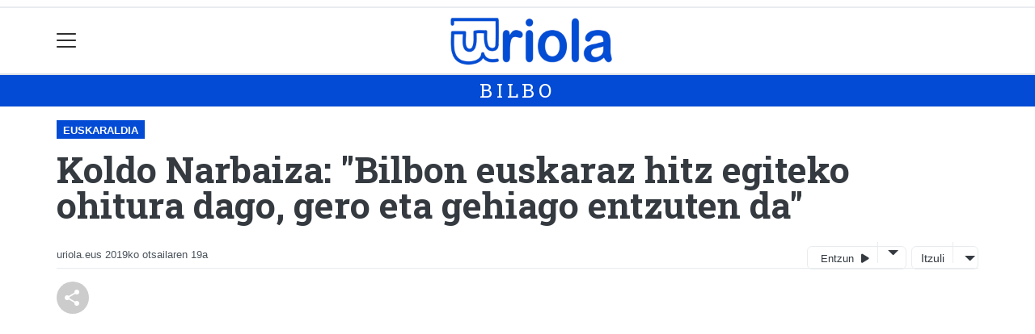

--- FILE ---
content_type: text/html; charset=utf-8
request_url: https://uriola.eus/bilbo/1550583118150-koldo-narbaiza-bilbon-euskaraz-hitz-egiteko-ohitura-dago-gero-eta-gehiago-entzuten-da
body_size: 14912
content:

<!DOCTYPE html>
<html lang="eu">
    <head>
        
        <!-- Google Tag Manager -->
        <script>
        window.dataLayer = window.dataLayer || [];

        dataLayer.push({
            'user_authenticated': 'False',
        });

        </script>
        <script>
  (function(i,s,o,g,r,a,m){i['GoogleAnalyticsObject']=r;i[r]=i[r]||function(){
  (i[r].q=i[r].q||[]).push(arguments)},i[r].l=1*new Date();a=s.createElement(o),
  m=s.getElementsByTagName(o)[0];a.async=1;a.src=g;m.parentNode.insertBefore(a,m)
  })(window,document,'script','//www.google-analytics.com/analytics.js','ga');
  ga('create', 'UA-47740719-1', 'uriola.eus');
  ga('send', 'pageview');

</script>

<!-- GA4 Google tag (gtag.js) Joxek sartua 2022/12/02-->
<script async src="https://www.googletagmanager.com/gtag/js?id=G-W9PS1K0W4Y"></script>
<script>
  window.dataLayer = window.dataLayer || [];
  function gtag(){dataLayer.push(arguments);}
  gtag('js', new Date());

  gtag('config', 'G-W9PS1K0W4Y');
</script>
        <meta charset="utf-8">
        <meta name="viewport"
              content="width=device-width, initial-scale=1, shrink-to-fit=no">
        
    

  <script type="application/ld+json">
{
  "@context": "https://schema.org",
  "@type": "VideoObject",
  "name": "Koldo Narbaiza: &quot;Bilbon euskaraz hitz egiteko ohitura dago, gero eta gehiago entzuten da&quot;",
  "description": "&lt;p&gt;Legegintzaldia laster bukatuko da eta Koldo Narbaiza zinegotziak lau urte hauetan gertatu denaren balantzea egin du. Izan ere, epe honetan hainbat gertakizun izan ditugu Bilbon. Euskararen egoera, Euskara Aholku Batzordea, Euskaraldia edota Arkaitz Zarragaren kasuari buruz hitz egin du Euskara eta Hezkuntza Saileko zinegotziak.&lt;/p&gt;",
  "thumbnailUrl": "https://uriola.tok-md.com/argazkiak/uHW/cache/Captura%2520de%2520pantalla%25202019-02-19%2520a%2520las%252014.19.16_tokikom_700x700.png",
  "uploadDate": "2019-02-19T13:45:31+01:00",
  "publisher": {
       "@type": "Organization",
       "name": "Uriola.eus",
       "logo": {
         "@type": "ImageObject",
         "url": "https://uriola.eus/static/img/logoa.png"
        }
  },
  "contentUrl": "https://youtu.be/P0eWxzO6h54",
  "embedUrl":  "https://youtu.be/P0eWxzO6h54"
}
  </script>



        
            


    
        <meta property="canonical" content="https://uriola.eus/bilbo/1550583118150-koldo-narbaiza-bilbon-euskaraz-hitz-egiteko-ohitura-dago-gero-eta-gehiago-entzuten-da" />
    

    
        <meta property="default:image" content="https://uriola.eus/static/img/logoa.png" />
    

    
        <meta name="description" content="&lt;p&gt;Legegintzaldia laster bukatuko da eta Koldo Narbaiza zinegotziak lau urte hauetan gertatu denaren balantzea egin du. Izan ere, epe honetan hainbat gertakizun izan ditugu Bilbon. Euskararen egoera, Euskara Aholku Batzordea, Euskaraldia edota Arkaitz Zarragaren kasuari buruz hitz egin du Euskara eta Hezkuntza Saileko zinegotziak.&lt;/p&gt;">
    

    
        <meta property="fb:app_id" content="380364922045287" />
    

    
        <meta property="image" content="https://uriola.tok-md.com/argazkiak/uHW/cache/Captura%2520de%2520pantalla%25202019-02-19%2520a%2520las%252014.19.16_tokikom_700x700.png" />
    

    
        <meta property="keywords" content="edota, gertakizun, narbaiza:, eta, dago,, euskaraldia, arkaitz, zinegotziak., epe, denaren, &quot;bilbon, da, narbaiza, kasuari, du, urte, hainbat, zinegotziak, gertatu, egin, saileko, legegintzaldia, lau, balantzea, izan, aholku, ohitura, buruz, gero, laster, egiteko, da&quot;, bilbon., honetan, zarragaren, euskararen, egoera,, hezkuntza, ditugu, hauetan, bukatuko, batzordea,, uriola.eus, ere,, koldo, euskaraz, euskara, gehiago, hitz, bilbo, entzuten, du." />
    

    
        <link rel="me" href="https://tkm.eus/@bilbokouriola" />
    

    
        <link rel="me" href="https://matx.eus/@uriola" />
    

    
        <meta property="og:description" content="Legegintzaldia laster bukatuko da eta Koldo Narbaiza zinegotziak lau urte hauetan gertatu denaren balantzea egin du. Izan ere, epe honetan hainbat gertakizun izan ditugu Bilbon. Euskararen egoera, Euskara Aholku Batzordea, Euskaraldia edota Arkaitz Zarragaren kasuari buruz hitz egin du Euskara eta Hezkuntza Saileko zinegotziak." />
    

    
        <meta property="og:image" content="https://uriola.tok-md.com/argazkiak/uHW/cache/Captura%2520de%2520pantalla%25202019-02-19%2520a%2520las%252014.19.16_tokikom_700x700.png" />
    

    
        <meta property="og:site_name" content="Uriola.eus" />
    

    
        <meta property="og:title" content="Koldo Narbaiza: &quot;Bilbon euskaraz hitz egiteko ohitura dago, gero eta gehiago entzuten da&quot; - Bilbo  - Uriola.eus" />
    

    
        <meta property="og:url" content="https://uriola.eus/bilbo/1550583118150-koldo-narbaiza-bilbon-euskaraz-hitz-egiteko-ohitura-dago-gero-eta-gehiago-entzuten-da" />
    

    
        <meta property="robots" content="index, follow" />
    

    
        <title>Koldo Narbaiza: &quot;Bilbon euskaraz hitz egiteko ohitura dago, gero eta gehiago entzuten da&quot; - Bilbo  - Uriola.eus</title>
    

    
        <meta property="twitter:card" content="summary_large_image" />
    

    
        <meta property="twitter:creator" content="@tokikom" />
    

    
        <meta property="twitter:description" content="Legegintzaldia laster bukatuko da eta Koldo Narbaiza zinegotziak lau urte hauetan gertatu denaren balantzea egin du. Izan ere, epe honetan hainbat gertakizun izan ditugu Bilbon. Euskararen egoera, Euskara Aholku Batzordea, Euskaraldia edota Arkaitz Zarragaren kasuari buruz hitz egin du Euskara eta Hezkuntza Saileko zinegotziak." />
    

    
        <meta property="twitter:image" content="https://uriola.tok-md.com/argazkiak/uHW/cache/Captura%2520de%2520pantalla%25202019-02-19%2520a%2520las%252014.19.16_tokikom_700x700.png" />
    

    
        <meta property="twitter:site" content="@tokikom" />
    

    
        <meta property="twitter:title" content="Koldo Narbaiza: &quot;Bilbon euskaraz hitz egiteko ohitura dago, gero eta gehiago entzuten da&quot; - Bilbo  - Uriola.eus" />
    

    
        <meta property="twitter:url" content="https://uriola.eus/bilbo/1550583118150-koldo-narbaiza-bilbon-euskaraz-hitz-egiteko-ohitura-dago-gero-eta-gehiago-entzuten-da" />
    


        
        
        
        
            <link rel="apple-touch-icon"
                  href="/static/img/favicons/fav196.png?v=15.14.0"
                  type="image/png"
                  sizes="196x196" />
            <link rel="apple-touch-icon"
                  href="/static/img/favicons/fav180.png?v=15.14.0"
                  type="image/png"
                  sizes="180x180" />
            <link rel="apple-touch-icon"
                  href="/static/img/favicons/fav128.png?v=15.14.0"
                  type="image/png"
                  sizes="128x128" />
            <link rel="apple-touch-icon"
                  href="/static/img/favicons/fav64.png?v=15.14.0"
                  type="image/png"
                  sizes="64x64" />
            <link rel="apple-touch-icon"
                  href="/static/img/favicons/fav16.png?v=15.14.0"
                  type="image/png"
                  sizes="16x16" />
            <link rel="manifest"
                  href="/static/img/favicons/site.webmanifest?v=15.14.0">
            <link rel="mask-icon"
                  href="/static/img/favicons/safari-pinned-tab.svg?v=15.14.0"
                  color="#999999">
            <meta name="msapplication-TileColor" content="#999999">
            <meta name="theme-color" content="#ffffff">
            <meta name="google" content="notranslate" />
        
        <!-- Bootstrap CSS -->
        <link rel="stylesheet"
              href="/static/css/bootstrap/bootstrap.min.css">
        <link rel="stylesheet" href="/static/CACHE/css/output.93c32990d561.css" type="text/css"><link rel="stylesheet" href="/static/CACHE/css/output.dba319c68bce.css" type="text/css" media="screen"><link rel="stylesheet" href="/static/CACHE/css/output.7e871a4bb113.css" type="text/css"><link rel="stylesheet" href="/static/CACHE/css/output.c57649c9a91c.css" type="text/css" media="screen">
        
    <!-- Elhuyar TTS -->
    <link rel="stylesheet"
          type="text/css"
          media="all"
          href="/static/css/tts/tts.css">
    <link rel="stylesheet"
          type="text/css"
          media="all"
          href="/static/css/tts/tinybox.css">
    <link rel="stylesheet"
          href="https://cdnjs.cloudflare.com/ajax/libs/font-awesome/6.2.0/css/all.min.css"
          integrity="sha512-xh6O/CkQoPOWDdYTDqeRdPCVd1SpvCA9XXcUnZS2FmJNp1coAFzvtCN9BmamE+4aHK8yyUHUSCcJHgXloTyT2A=="
          crossorigin="anonymous"
          referrerpolicy="no-referrer" />
    <!-- *********** -->
    <link rel="stylesheet" href="/static/css/tts/custom_tts.css" />
    <link rel="stylesheet"
          href="https://unpkg.com/swiper/swiper-bundle.min.css">

        <!-- Bootstrap JS -->
        <script src="/static/CACHE/js/output.50f41c38a4b3.js"></script>
<script src="/static/CACHE/js/output.af88a8133b79.js" defer></script>
<script src="/static/CACHE/js/output.49e3be85124d.js"></script>
        <script src="/static/js/pagination.js"></script>
        <script src="/static/js/tempusdominus-bootstrap-4.min.js"></script>
        <link rel="stylesheet"
              type="text/css"
              href="/static/css/tempusdominus-bootstrap-4.min.css" />
        
    <link rel="stylesheet"
          href="https://cdn.jsdelivr.net/npm/lightgallery@1.6.10/dist/css/lightgallery.css" />
    <script src="/static/js/lightgallery.js"></script>
    <script src="https://cdn.jsdelivr.net/npm/lightgallery@1.6.10/modules/lg-thumbnail.js"></script>
    <script src="https://cdn.jsdelivr.net/npm/lightgallery@1.6.10/modules/lg-fullscreen.js"></script>
    <script src="https://cdn.jsdelivr.net/npm/lightgallery@1.6.10/modules/lg-zoom.js"></script>

        <script type="text/javascript">
        $(document).ready(function () {
            $("#useroptions").load('/erabiltzaileak/useroptions?url=' + location.href);
            $("#headerjs").load('/erabiltzaileak/headerjs');
        });
        </script>
        <!-- Google Tag Manager -->
        <script>
        (function (w, d, s, l, i) {
            w[l] = w[l] || []; w[l].push({
                'gtm.start':
                    new Date().getTime(), event: 'gtm.js'
            }); var f = d.getElementsByTagName(s)[0],
                j = d.createElement(s), dl = l != 'dataLayer' ? '&l=' + l : ''; j.async = true; j.src =
                    'https://www.googletagmanager.com/gtm.js?id=' + i + dl; f.parentNode.insertBefore(j, f);
        })(window, document, 'script', 'dataLayer', 'GTM-WB443R2');
        </script>
        <!-- End Google Tag Manager -->
        <script async='async' src='https://www.googletagservices.com/tag/js/gpt.js'></script>
<script>
  var googletag = googletag || {};
  googletag.cmd = googletag.cmd || [];
</script>
<script type='text/javascript'>
    googletag.cmd.push(function() {

        googletag.defineSlot('/6115446/URIOLA/btn1', [300, 75], 'div-gpt-ad-1457084813629-0').addService(googletag.pubads()).setTargeting('herriak', ['']).setTargeting('gaia', 'Euskara');
        googletag.defineSlot('/6115446/URIOLA/btn2', [300, 75], 'div-gpt-ad-1457084813629-1').addService(googletag.pubads()).setTargeting('herriak', ['']).setTargeting('gaia', 'Euskara');
        googletag.defineSlot('/6115446/URIOLA/btn3', [300, 75], 'div-gpt-ad-1457084813629-2').addService(googletag.pubads()).setTargeting('herriak', ['']).setTargeting('gaia', 'Euskara');
        googletag.defineSlot('/6115446/URIOLA/ldb1', [[728, 90], [980, 90]], 'div-gpt-ad-1457084813629-3').addService(googletag.pubads()).setTargeting('herriak', ['']).setTargeting('gaia', 'Euskara');
        googletag.defineSlot('/6115446/URIOLA/ldb2', [[728, 90], [980, 90]], 'div-gpt-ad-1457084813629-4').addService(googletag.pubads()).setTargeting('herriak', ['']).setTargeting('gaia', 'Euskara');
        googletag.defineSlot('/6115446/URIOLA/mpu1', [[300, 250]], 'div-gpt-ad-1457084813629-5').addService(googletag.pubads()).setTargeting('herriak', ['']).setTargeting('gaia', 'Euskara');
        googletag.defineSlot('/6115446/URIOLA/mpu2', [[300, 250]], 'div-gpt-ad-1457084813629-6').addService(googletag.pubads()).setTargeting('herriak', ['']).setTargeting('gaia', 'Euskara');
        googletag.defineSlot('/6115446/URIOLA/mpu3', [[300, 600], [300, 250]], 'div-gpt-ad-1457084813629-7').addService(googletag.pubads()).setTargeting('herriak', ['']).setTargeting('gaia', 'Euskara');
        googletag.defineSlot('/6115446/URIOLA/mpu4', [[300, 600], [300, 250]], 'div-gpt-ad-1457084813629-8').addService(googletag.pubads()).setTargeting('herriak', ['']).setTargeting('gaia', 'Euskara');
        googletag.defineSlot('/6115446/URIOLA/mpu5', [[300, 600], [300, 250]], 'div-gpt-ad-1457084813629-11').addService(googletag.pubads()).setTargeting('herriak', ['']).setTargeting('gaia', 'Euskara');
        googletag.defineSlot('/6115446/URIOLA/mpu6', [[300, 600], [300, 250]], 'div-gpt-ad-1457084813629-12').addService(googletag.pubads()).setTargeting('herriak', ['']).setTargeting('gaia', 'Euskara');
        googletag.defineSlot('/6115446/URIOLA/ldbm1', [320, 50], 'div-gpt-ad-1457084813629-9').addService(googletag.pubads()).setTargeting('herriak', ['']).setTargeting('gaia', 'Euskara');
        googletag.defineSlot('/6115446/URIOLA/ldbm2', [320, 50], 'div-gpt-ad-1457084813629-10').addService(googletag.pubads()).setTargeting('herriak', ['']).setTargeting('gaia', 'Euskara');
        
        googletag.pubads().enableSingleRequest();
        googletag.pubads().collapseEmptyDivs(true);
        googletag.enableServices();
    });
</script>

    </head>
    <body 
          
          
          >
        <div class="container publitop mb-2 text-center">
            
                <div id='div-gpt-ad-1457084813629-3'
     style='min-height:90px;'>
    <script type='text/javascript'>googletag.cmd.push(function() { googletag.display('div-gpt-ad-1457084813629-3'); });</script>
</div>

            
        </div>
        <script>
        $(document).ready(function () {
            $('#navbarSupportedContent').on('shown.bs.collapse', function (e) {
                // Action to execute once the collapsible area is expanded
                $('#sticky-header-wrapper').removeClass('sticky-top');
                window.scrollTo(0, 0);
            });
            $('#navbarSupportedContent').on('hidden.bs.collapse', function (e) {
                // Action to execute once the collapsible area is expanded
                $('#sticky-header-wrapper').addClass('sticky-top');
            })

        });

        </script>
        


        <div class="sticky-top bg-white tk-header" id="sticky-header-wrapper">
            <div class="container">
                <nav class="navbar navbar-light p-0 row">
                    <div class="col-md-auto col-2 text-left align-middle h-100 d-inline-block p-0">
                        <button class="navbar-toggler my-1 border-0"
                                type="button"
                                data-toggle="collapse"
                                data-target="#navbarSupportedContent"
                                aria-controls="navbarSupportedContent"
                                aria-expanded="false"
                                aria-label="Toggle navigation">
                            <span class="navbar-toggler-icon"></span>
                        </button>
                    </div>
                    <div id="logocontainer"
                         class="col text-center align-middle h-100 d-inline-block px-1">
                        <a class="navbar-brand default-logo my-1 mx-0" href="/">
                            
                            
                                <img src="/static/img/logoa.png?v=15.14.0"
                                     class="img-fluid"
                                     alt="https://uriola.eus logoa" />
                            
                        </a>
                    </div>
                    <div class="col-md-auto col-2 text-right align-middle h-100 d-inline-block p-0">
                        <form id="useroptions" class="navbar-right my-1">
                        </form>
                    </div>
                    <div class="collapse navbar-collapse" id="navbarSupportedContent">
<div class="row mb-3 pb-3 border-bottom">
    <div class="col-md-4 ">
        <form class="form-inline"
              method="GET"
              action="/bilaketa">
            <input class="form-control col-9 ml-3"
                   type="search"
                   placeholder="Bilatu..."
                   aria-label="Bilatu"
                   name="bilaketa" />
            <input type="hidden" name="webguneak" value="uriola" />
            <input type="hidden" name="ordena" value="berritasuna" />
            <span class="ml-2">
                <button type="submit" class="btn btn-light">
                    <i class="fa-solid fa-magnifying-glass" aria-hidden="true"></i>
                </button>
            </span>
        </form>
    </div>
</div>
<div class="row">

          <div class="col-md-4 menua01">
                <ul class="navbar-nav mr-auto">
                    <li class="nav-item">
                         <a class="nav-link irratia_zuzenean" href="#irratia-zuzenean">
                            <img class="img-fluid" src="/media/argazkiak/Gvu/bilbohiria-uriola-logoa.png" />
                         </a>
                    </li>
                    <li class="nav-item dropdown">
                            <a class="nav-link dropdown-toggle" href="#" id="navbarDropdown" role="button" data-toggle="dropdown" aria-haspopup="true" aria-expanded="false">
                              Auzoak
                            </a>
                            <div class="dropdown-menu" aria-labelledby="navbarDropdown">
                              <a class="dropdown-item" href="/abando-indautxu">Abando-Indautxu</a>
                              <a class="dropdown-item" href="/abusu">Abusu</a>
                              <a class="dropdown-item" href="/alde-zaharra">Alde zaharra</a>
                              <a class="dropdown-item" href="/basurtu">Basurtu</a>
                              <a class="dropdown-item" href="/begonaldea">Begoñaldea</a>
                              <a class="dropdown-item" href="/bilbo">Bilbo</a>
                              <a class="dropdown-item" href="/bilbo-zaharra">Bilbo zaharra</a>
                              <a class="dropdown-item" href="/deustualdea">Deustualdea</a>
                              <a class="dropdown-item" href="/errekalde">Errekalde</a>
                              <a class="dropdown-item" href="/otxarkoaga-txurdinaga">Otxarkoaga - Txurdinaga</a>
                              <a class="dropdown-item" href="/san-adrian">San Adrian</a>
                              <a class="dropdown-item" href="/santxutxu">Santutxu</a>
                              <a class="dropdown-item" href="/uribarri">Uribarri</a>
                              <a class="dropdown-item" href="/zorrotza">Zorrotza</a>
                            </div>
                    </li>
                    <div class="dropdown-divider"></div>



                    <li class="nav-item dropdown">
                            <a class="nav-link dropdown-toggle" href="#" id="navbarDropdown" role="button" data-toggle="dropdown" aria-haspopup="true" aria-expanded="false">
                              Gaiak
                            </a>
                            <div class="dropdown-menu" aria-labelledby="navbarDropdown">
                              <a class="dropdown-item" href="/kultura">Kultura</a>
                              <a class="dropdown-item" href="/kirola">Kirola</a>
                              <a class="dropdown-item" href="/politika">Politika</a>
                              <a class="dropdown-item" href="/gizartea">Gizartea</a>
                              <a class="dropdown-item" href="/euskara">Euskara</a>
                              <a class="dropdown-item" href="/hezkuntza">Hezkuntza</a>
                              <a class="dropdown-item" href="/ekonomia">Ekonomia</a>
                            </div>

                    </li>
                    <div class="dropdown-divider"></div>


                    <li class="nav-item dropdown">
                            <a class="nav-link dropdown-toggle" href="#" id="navbarDropdown" role="button" data-toggle="dropdown" aria-haspopup="true" aria-expanded="false">
                              Aldizkariak
                            </a>
                            <div class="dropdown-menu" aria-labelledby="navbarDropdown">
                              <a class="dropdown-item" href="/prentsa/prest">Prest!</a>
                              <a class="dropdown-item" href="/prentsa/berton">Berton</a>
                              <a class="dropdown-item" href="/prentsa/elgera">Elgera</a>
                              <a class="dropdown-item" href="/prentsa/zorrotz-morrotz">Zorrotz Morrotz</a>
                            </div>

                    </li>
                    <div class="dropdown-divider"></div>

                     <li class="nav-item">
                         <a class="nav-link" href="/komunitatea/">Komunitatetik</a>
                    </li>


                </ul>

          </div><!-- menua01 -->

          <div class="col-md-4 menua02">
              <div class="row">
                  <div class="col-6">
                      <ul class="navbar-nav mr-auto">
                          <li class="nav-item"><a class="nav-link" href="/agenda/"><i class="fas fa-calendar-alt"></i>Agenda</a></li>
                          <li class="nav-item"><a class="nav-link" href="/zorionagurrak/"><i class="fas fa-grin-hearts"></i>Zorion agurrak</a></li>
                          <li class="nav-item"><a class="nav-link" href="/zozketak/"><i class="fas fa-shopping-bag"></i></i>Zozketak</a></li>
                          <li class="nav-item"><a class="nav-link" href="/eguraldia"><i class="fas fa-sun"></i>Eguraldia</a></li>
                      </ul>
                  </div>

                  <div class="col-6">
                      <ul class="navbar-nav mr-auto">
                          <li class="nav-item"><a class="nav-link" href="/sailkatuak/"><i class="fas fa-clipboard"></i>Sailkatuak</a></li>
                          <li class="nav-item"><a class="nav-link" href="/galeriak/"><i class="fas fa-images"></i></i>Argazki galeriak</a></li>
                          <li class="nav-item"><a class="nav-link" href="/bideoak/"><i class="fas fa-video"></i>Bideoak</a></li>
                          <li class="nav-item"><a class="nav-link" href="/bereziak/"><i class="fas fa-align-justify"></i></i>Bereziak</a></li>
                      </ul>
                  </div>
              </div> <!-- row -->
              </div><!-- menua02 -->

          <div class="col-md-4 menua03">

              <ul class="navbar-nav mr-auto">
                  <li class="nav-item"><a class="nav-link" href="/honi-buruz/">Nor gara</a></li>
                  <li class="nav-item"><a class="nav-link" href="/harpidetza/">Harpidetzak</a></li>
                  <li class="nav-item"><a class="nav-link" href="/kontaktua/">Harremanetarako</a></li>
                  <li class="nav-item"><a class="nav-link" href="/publizitatea/">Publizitatea</a></li>
              </ul>
          </div><!-- menua 03 -->
      </div><!-- row -->
<div class="row sare_sozialak_menua">
    <div class="col-md-6 sare_sozialak">


<a href="https://mastodon.eus/@uriola"><i class="fa-brands fa-mastodon"></i></a>

<a href="https://www.youtube.com/channel/UChrcuvuQK5I69BrgzQ67C-g"><i class="fa-brands fa-youtube"></i></a>
<a href="mailto:bilbokouriola@gmail.com"><i class="fa-regular fa-envelope"></i></a></div>
    <div class="col-md-6 tokikom_logoa">
        <img src="/static/img/logo_tokikom_menu.png"
             alt="Tokikom menuko logotipoa" />
    </div>
</div>
</div>
                </nav>
            </div>
            <div class="border m-0"></div>
            <div>
                
                    <div class="tk-subheader tk-subheadereffect text-center text-uppercase mb-3">
                        
                            
        <div id="header-title">
            
                <a href="/bilbo/">Bilbo</a>
            
        </div>
    
                        
                    </div>
                
            </div>
            <div id="headerjs"></div>
        </div>
        <div id="tk-maincontainer">
            
            
            
            
            
                <div class="tk-content">
                    <div class="container">
                        <div class="row">
                            <div class="col-12">
                                
                                
                                
        


        

<div class="row  no-subscriber">
    <div class="col-12">
        
            
            
                <span class="tk-channel">
                    <a href="/bereziak/euskaraldia">Euskaraldia</a>
                </span>
            
            <div id="title" class="">
                <h1 id="content-title" class="mt-3 mb-4">Koldo Narbaiza: &quot;Bilbon euskaraz hitz egiteko ohitura dago, gero eta gehiago entzuten da&quot;</h1>
                <p id = "disableTitleTranslation" class="d-none">
                    <span id="content-title-msg"></span>
                    <button id="" class="" onclick="disableTranslation()">&#10007;</button>
                </p>
            </div>
            
                <div class="tk-display-signature">
                    



    
        
        
        
        <span class="tk-author-card mr-1 small">
            
                uriola.eus
            
        </span>
    

<span class="tk-datePublished mr-1">2019ko otsailaren 19a</span>



                    
                    
                        


<!-- TTS -->
<!--desktop-->
<div class="tk-adimen">
   
      <div class="tk-entzun">
         <div class="elhuyarDropdown">
            <button id="playerIndicator" class="play" onclick="elhuyarManager()">
               Entzun
               <span id="playerIndicator" class="playbotoia play" accesskey="p"></span>
            </button>
            <button onclick="elhuyarDropdownFunction()" class="dropbtn"></button>
            <div id="elhuyarDropdownContent" class="dropdown-content">
               <a href="#" class="deskargatu" onclick="TTS.deskargatutestuaaudiogisa()">Deskargatu</a>
               <a href="#"
                  onclick="TTS.about(); return false;"
                  class="info"
                  title="Honi buruz">Info</a>
               <span class="ahotsak">Ahotsak :</span>
               <div id="ahotsakoptions" class="ahotsakoptions"></div>
            </div>
         </div>
      </div>
   
   
      <div class="tk-itzuli">
         <div class="trebeDropdown">
            <button id="itzuliButton" class="translate" onclick="trebeManager()">Itzuli</button>
            <button onclick="trebeDropdownFunction()" class="dropbtn"></button>
            <div id="trebeDropdownContent" class="dropdown-content">
               <a href="#"
                  onclick="languageSelector(this)"
                  id="es"
                  class="selectedLanguage">Español</a>
               <a href="#" onclick="languageSelector(this)" id="en" class="">English</a>
               <a href="#" onclick="languageSelector(this)" id="fr" class="">Français</a>
               <a href="#" onclick="languageSelector(this)" id="ca" class="">Català</a>
               <a href="#" onclick="languageSelector(this)" id="gl" class="">Galego</a>
            </div>
         </div>
      </div>
   
</div>
<p id="lerrojauzia2" class="clear"></p>
<div class="d-none">
   <a href="#"
      id="playbotoiabozgorailua"
      onclick="TTS.entzun(); return false;"
      class="playbotoiabozgorailua audiobotoia"
      title="Edukia entzun"
      accesskey="p"></a>
   <a href="#"
      id="gelditubotoia"
      onclick="TTS.stopBotoia(); return false;"
      class="gelditubotoia audiobotoia d-none"
      title="Amaitu"
      accesskey="s"
      style="display:none"></a>
   <a href="#"
      id="hasierarabotoia"
      onclick="TTS.hasierara(); return false;"
      class="hasierarabotoia audiobotoia d-none"
      title="Hasierara"
      accesskey="c"
      style="display:none"></a>
   <a href="#"
      id="atzeraparagrafoabotoia"
      onclick="TTS.atzeraparagrafoa(); return false;"
      class="atzeraparagrafoabotoia audiobotoia d-none"
      title="Aurreko paragrafora"
      accesskey="x"
      style="display:none"></a>
   <a href="#"
      id="atzerabotoia"
      onclick="TTS.atzera(); return false;"
      class="atzerabotoia audiobotoia d-none"
      title="Aurreko esaldira"
      accesskey="a"
      style="display:none"></a>
   <a href="#"
      id="aurrerabotoia"
      onclick="TTS.aurrera(); return false;"
      class="aurrerabotoia audiobotoia d-none"
      title="Hurrengo esaldira"
      accesskey="d"
      style="display:none"></a>
   <a href="#"
      id="aurreraparagrafoabotoia"
      onclick="TTS.aurreraparagrafoa(); return false;"
      class="aurreraparagrafoabotoia audiobotoia d-none"
      title="Hurrengo paragrafora"
      accesskey="w"
      style="display:none"></a>
   <a href="#"
      id="amaierarabotoia"
      onclick="TTS.amaierara(); return false;"
      class="amaierarabotoia audiobotoia d-none"
      title="Amaierara"
      accesskey="e"
      style="display:none"></a>
   <a href="#"
      id="joanbotoia"
      onclick="TTS.joan(); return false;"
      class="joanbotoia audiobotoia d-none"
      title="Zati zehatz batera joateko, klik egin bertan eta jarraitu botoia sakatu"
      accesskey="j"
      style="display:none"></a>
   <a href="#"
      id="azalpentestua"
      onclick="TTS.entzun(); return false;"
      class="azalpentestua audiobotoia d-none"
      title="Edukia entzun"
      style="display:none">
      <span id="entzuntestua" class="entzuntestua">Orria entzun</span>
   </a>
   <a href="#"
      id="aboutbotoia"
      onclick="TTS.about(); return false;"
      class="aboutbotoia audiobotoia d-none"
      title="Honi buruz"
      accesskey="h"
      style="display:none"></a>
   <div id=""
        class="bolumenakontrola audiobotoia d-none"
        title="Bolumena"
        style="display:none">
      <div class="banatzekoa"></div>
      <a href="#"
         id="volume"
         class="volume"
         onclick="TTS.bolumenaerakutsiezkutatu(); return false;"
         accesskey="v"></a>
      <a href="#" id="bolumenaslider" class="bolumenaslider d-none"></a>
      <span id="bolumenatooltip"
            class="bolumenatooltip slidertooltipbolumena"
            style="display:none"></span>
   </div>
   <div id="abiadurakontrola"
        class="abiadurakontrola speed100 audiobotoia abiadura d-none"
        title="Irakurketaren abiadura"
        style="display:none"
        onmousedown="TTS.abiaduraaldatu()">
      <i class="fa-solid fa-xmark"></i>
   </div>
   <div id="hizlariakontrola"
        class="hizlariakontrola audiobotoia d-none"
        title="Hizlaria"
        style="display:none">
      <a href="#"
         id="hizlaria"
         class="hizlaria"
         onclick="TTS.hizlariaerakutsiezkutatu(); return false;"
         accesskey="g"></a>
      <div id="hizlariaukera" class="hizlariaukera" style="display:none"></div>
   </div>
   <div id="hizkuntzakontrola"
        class="hizkuntzakontrola audiobotoia d-none"
        title="Testuaren hizkuntza"
        style="display:none">
      <a href="#"
         id="hizkuntza"
         class="hizkuntza"
         onclick="TTS.hizkuntzaerakutsiezkutatu(); return false;"
         accesskey="l"></a>
      <div id="hizkuntzaaukera" class="hizkuntzaaukera" style="display:none">
         <a href="#"
            id="hizkuntzaeuskara"
            class="hizkuntzaeuskara ezkerrean aukeratuta d-none"
            onclick="TTS.hizkuntzaaldatu(event); return false;"
            title="Euskara"
            accesskey="u"></a>
         <div class="ezkerrean banatzekoa"></div>
         <a href="#"
            id="hizkuntzagaztelania"
            class="hizkuntzagaztelania ezkerrean d-none"
            onclick="TTS.hizkuntzaaldatu(event); return false;"
            title="Gaztelania"
            accesskey="i"></a>
      </div>
   </div>
</div>

                    
                </div>
            
        
    </div>
</div>
<div class="row w-100">
    
        <div class="col-md-1">

    <div class="tk-socialbuttons sticky-top">
        <ul class="tk-share hidden-xs pt-3 list-unstyled">
            <li class="sharelink"><div class="position-fixed bottom-0 right-0 p-3"
     style="z-index: 5;
            right: 0;
            bottom: 0">
    <div id="share-notification"
         class="toast hide"
         role="alert"
         aria-live="assertive"
         aria-atomic="true"
         data-delay="2000">
        <div class="toast-header">
            <strong class="mr-auto text-success"><i class="fa-regular fa-circle-check"></i> Kopiatuta!</strong>
            <button type="button"
                    class="ml-2 mb-1 close"
                    data-dismiss="toast"
                    aria-label="Close">
                <span aria-hidden="true">&times;</span>
            </button>
        </div>
        <div class="toast-body text-body">Eduki hau partekatzeko esteka arbelera kopiatu da.</div>
    </div>
</div>
<a id="copy-btn">
    
        <svg width="40"
             height="40"
             viewBox="0 0 40 40"
             fill="none"
             xmlns="http://www.w3.org/2000/svg">
            <circle cx="20" cy="20" r="20" fill="#CCCCCC" />
            <path d="M25 30C24.1667 30 23.4583 29.7083 22.875 29.125C22.2917 28.5417 22 27.8333 22 27C22 26.9 22.025 26.6667 22.075 26.3L15.05 22.2C14.7833 22.45 14.475 22.646 14.125 22.788C13.775 22.93 13.4 23.0007 13 23C12.1667 23 11.4583 22.7083 10.875 22.125C10.2917 21.5417 10 20.8333 10 20C10 19.1667 10.2917 18.4583 10.875 17.875C11.4583 17.2917 12.1667 17 13 17C13.4 17 13.775 17.071 14.125 17.213C14.475 17.355 14.7833 17.5507 15.05 17.8L22.075 13.7C22.0417 13.5833 22.021 13.471 22.013 13.363C22.005 13.255 22.0007 13.134 22 13C22 12.1667 22.2917 11.4583 22.875 10.875C23.4583 10.2917 24.1667 10 25 10C25.8333 10 26.5417 10.2917 27.125 10.875C27.7083 11.4583 28 12.1667 28 13C28 13.8333 27.7083 14.5417 27.125 15.125C26.5417 15.7083 25.8333 16 25 16C24.6 16 24.225 15.929 23.875 15.787C23.525 15.645 23.2167 15.4493 22.95 15.2L15.925 19.3C15.9583 19.4167 15.9793 19.5293 15.988 19.638C15.9967 19.7467 16.0007 19.8673 16 20C15.9993 20.1327 15.9953 20.2537 15.988 20.363C15.9807 20.4723 15.9597 20.5847 15.925 20.7L22.95 24.8C23.2167 24.55 23.525 24.3543 23.875 24.213C24.225 24.0717 24.6 24.0007 25 24C25.8333 24 26.5417 24.2917 27.125 24.875C27.7083 25.4583 28 26.1667 28 27C28 27.8333 27.7083 28.5417 27.125 29.125C26.5417 29.7083 25.8333 30 25 30Z" fill="white" />
        </svg>
    
</a>
<script>
    // URLa kopiatzeko funtzioa
    const copyButton = document.getElementById('copy-btn');
    copyButton.addEventListener('click', () => {
        const url = window.location.href;
        navigator.clipboard.writeText(url).then(() => {
            $('#share-notification').toast('show');
        }).catch(err => {
            console.error('Akatsa kopiatzean:', err);
        });
    });
</script>
</li>
            
        </ul>
    </div>

</div>
    
    <div class="col-md">
        
            <div class="mt-3">
                
                    
    
        <div class="embed-responsive embed-responsive-16by9 mb-3"><iframe class="embedly-embed" src="//cdn.embedly.com/widgets/media.html?src=https%3A%2F%2Fwww.youtube.com%2Fembed%2FP0eWxzO6h54%3Ffeature%3Doembed&url=http%3A%2F%2Fwww.youtube.com%2Fwatch%3Fv%3DP0eWxzO6h54&image=https%3A%2F%2Fi.ytimg.com%2Fvi%2FP0eWxzO6h54%2Fhqdefault.jpg&key=0b9a4d120bad11e1858e4040d3dc5c07&type=text%2Fhtml&schema=youtube" width="500" height="281" scrolling="no" frameborder="0" allow="autoplay; fullscreen" allowfullscreen="true"></iframe></div>
    

                
                
                
                
            </div>
            
                <div id="summary" class="">
                    <div id="content-summary" class="tk-description mb-3"><p>Legegintzaldia laster bukatuko da eta Koldo Narbaiza zinegotziak lau urte hauetan gertatu denaren balantzea egin du. Izan ere, epe honetan hainbat gertakizun izan ditugu Bilbon. Euskararen egoera, Euskara Aholku Batzordea, Euskaraldia edota Arkaitz Zarragaren kasuari buruz hitz egin du Euskara eta Hezkuntza Saileko zinegotziak.</p></div>
                    <p id = "disableSummaryTranslation" class="d-none">
                        <span id="content-summary-msg"></span>
                        <button id="" class="" onclick="disableTranslation()">&#10007;</button>
                    </p>
                </div>
            
            
            
                <div class="tk-articlebody"><p>2015ean hasi zen legegintzaldia bukatzear dago. Gobernu batzordea osotu zutenean 2015-2019 gobernu plana osotu zuten. Hamar ardatz zituen dokumentuak, eta, bederatzigarrenak "Bilbo euskalduna" zuen izena. Gobernu honek euskararen aldeko apostua egiteko intentzioa zeukan eta balantzea egiteko unea heldu da.&nbsp;</p>
<p>Koldo Nabaizak azaldu duenez, euskararen egoera Bilbon gero eta hobeagoa da. Kaleetan entzuten dela argitu du zinegotziak, beste hizkuntzak bezala, eta Eusko Jaurlaritzak eskoletan egin duen lana goraipatu du: "Umeek euskara ikasi dute, eta erabiltzen dute. Lehen nagusiei entzuten eta hitz egiten genien, baina orain gazte guztiek dakite euskaraz, eta hori etorkizuna da."</p>
<p>Hala ere, Bilboko eukalgintzaren eskari historiko bat ez dute aurrera eraman. Euskal eragileek Bilbon euskararentzako udal ordenantzaren beharra dagoela dioten arren, Udal Gobernuak ez dator horrekin bat, eta proiektua alde batera uztea erabaki du. Narbaizak adierazi duenez: "Momentu honetan guk barrura begira gauede, gure etxe barrura, eta ordenantza hori aurrera ateratzeko unea ez dela uste dugu."</p>
<p>Zinegotizak azpimarratu duena Euskaraldia ariketa sozialak ekarri duen giro ona&nbsp;izan da. Bilbon egun horretan lortu denari eta egon den giroari gorazarre egin dio. Erakunde guztiak bat egin dutela helburu berdinarekin eta Bilbon sortu den lan sarea eta lantaldearen jarrera ere goraipatu egin ditu. "Orain Korrika dator, eta datorren urtean beste euskaraldi bat egongo da. Eguneroko lana da eta horrez gain udalak beste programa batzuk ditu euskara erabiltzeko eta gizarte bezala euskara erabiltzeko." argitu du zinegotziak.</p>
<p>Horrez gain, Arkaitz Zarragaren gaiaren inguruan ere mintzatu da. Koldo Narbaizaren ikuspegitik "ez da euskara erabiltzeagatik edo ez erabiltzeagatik gertatutako gai bat, txostenean zer pasatu zen azaltzen da, jaien barruan gertatutako arazoa da eta euskara erabiltzen dute beraien defentsarako. Nire ikuspegitik ez da euskararekin lotuta dagoen gai bat, ez dauka horrekin zer ikusirik."</p></div>
            
            
        
        
            <div class="tk-articletags mb-3">
    <span>
    
        <a href="/euskara/">Euskara</a>
    
    </span>


</div>
            <div class="tk-articletags mb-3">
</div>
        
        
            <div class="row">
    
    
</div>
        
        
            
        
        
            <div id="commentsbase"></div>

<script type="text/javascript">
    $(document).ready(function () {
        $.ajax({
            type: 'GET',
            data: {
                obj_id: '42132',
                msg: '',
                url: '/bilbo/1550583118150-koldo-narbaiza-bilbon-euskaraz-hitz-egiteko-ohitura-dago-gero-eta-gehiago-entzuten-da',
            },
            url: "/erabiltzaileak/commentsbase",
            success: function (result) {
                $("#commentsbase").html(result);
            }
        });
    });
</script>
        
        
    </div>
    
        
            
                
<div class="w-300 mb-3 mx-auto">
    <div class="publia1">
        
        
        
        
            <div class="tk-publi mr-3 sticky-top pt-3"><div id='div-gpt-ad-1457084813629-5'
     >
    <script type='text/javascript'>googletag.cmd.push(function() { googletag.display('div-gpt-ad-1457084813629-5'); });</script>
</div>
</div>
        
    </div>
    
        <div class="publia2">
            <div class="tk-publi mr-3 sticky-top pt-3"><div id='div-gpt-ad-1457084813629-6'
     >
    <script type='text/javascript'>googletag.cmd.push(function() { googletag.display('div-gpt-ad-1457084813629-6'); });</script>
</div>
</div>
        </div>
    
</div>

            
        
    
</div>

        
    <div id="relatedjs" class="col-md-12"></div>
    <script type="text/javascript">
        $(document).ready(function() {
            $.ajax({
                type: 'GET',
                data: {
                        obj_id: '42132',
                        herria: 'bilbo',
                      },
                url: "/erabiltzaileak/relatedjs",
                success: function(result){
                    $("#relatedjs").html(result);
                }
            });
        });
    </script>


        <div class ="col-md-12">

</div>
    
                            </div>
                        </div>
                    </div>
                </div>
            
        </div>
        <div class="container publibottom py-1 text-center">
            
                <div id='div-gpt-ad-1457084813629-4'
     >
    <script type='text/javascript'>googletag.cmd.push(function() { googletag.display('div-gpt-ad-1457084813629-4'); });</script>
</div>

            
        </div>
        <footer>
            
                <div class="tk-footer-content text-center p-3 pt-5 ">
                    <div class="container">
                        


    <address>
        <p><strong>BLB Komunikazio Koop. Elk.</strong>
 <br />Ramon y Cajal, 42 behea<br />
48014 Deustua<br /> 
Tel: 94  447 10 42 - <a href="mailto:bilbokouriola@gmail.com">bilbokouriola@gmail.com</a> </p>
<p>Codesyntaxek garatua</p>
    </address>
    
        <ul class="social nav justify-content-center">
            
            
            
                <li class="nav-item">
                    <a href="https://mastodon.eus/@uriola" class="nav-link">
                        <img src="/static/img/i_mastodon.png" alt="Mastodon logotipoa">
                    </a>
                </li>
            
            
            
            
                <li class="nav-item">
                    <a href="https://www.youtube.com/channel/UChrcuvuQK5I69BrgzQ67C-g" class="nav-link">
                        <img src="/static/img/i_youtube.png" alt="Youtube logotipoa">
                    </a>
                </li>
            
            
                <li class="nav-item">
                    <a href="mailto:bilbokouriola@gmail.com" class="nav-link">
                        <img src="/static/img/i_mailto.png" alt="Email logotipoa">
                    </a>
                </li>
            
        </ul>
    


                        <ul class="nav justify-content-center text-uppercase tk-fontxsmall">
                            <li class="nav-item">
                                <a href="/honi-buruz/" class="nav-link text-light">Honi buruz</a>
                            </li>
                            <li class="nav-item">
                                <a href="/lege-oharra/" class="nav-link text-light">Lege oharra</a>
                            </li>
                            <li class="nav-item">
                                <a href="/publizitatea/" class="nav-link text-light">Publizitatea</a>
                            </li>
                            <li class="nav-item">
                                <a href="/parte-hartzea/" class="nav-link text-light">Arauak</a>
                            </li>
                            <li class="nav-item">
                                <a href="/kontaktua/" class="nav-link text-light">Harremanetarako</a>
                            </li>
                            <li class="nav-item">
                                <a href="/aktualitatea/rssak" class="nav-link text-light">Rss</a>
                            </li>
                            
                        </ul>
                    </div>
                </div>
                <div class="tk-footer-babesleak text-center text-white">
                    <div class="container"><a href="https://www.euskadi.eus"><img src="https://upload.wikimedia.org/wikipedia/commons/thumb/4/48/Logotipo_del_Gobierno_Vasco.svg/512px-Logotipo_del_Gobierno_Vasco.svg.png" alt="Eusko jaurlaritzaren logoa" height="80" width="135" /></a>
<a href="https://www.bilbao.eus/cs/Satellite?language=eu&pagename=Bilbaonet%2FPage%2FBIO_home"><img src="https://uriola.eus/static/img/logo-bilbao-udala.jpg" alt="Bilboko udalaren logoa" height="80" /></a>
<a href="https://berbaizu.eus/"><img src="/media/argazkiak/rjO/berbaizu_logo_berria-handia.jpg" alt="Berbaizu euskara elkartearen logoa" height="80" width="135" /></a></div>
                </div>
                <div class="tk-footer-tokikom text-center bg-light p-3 hidden-xs-up">
                    <div class="container">
                        <a rel="nofollow" href="https://tokikom.eus">
                            <img src="/static/img/tk-logoa.png" alt="Tokikom logotipoa" />
                        </a>
                        <h5>Gertuko informazioa, euskaraz</h5>
                        <ul class="tk-medioak nav nav-pills justify-content-center text-uppercase small pt-2 my-2">
                            <li class="nav-item">
                                <a rel="nofollow"
                                   href="https://aiaraldea.eus"
                                   class="nav-link text-dark">Aiaraldea</a>
                            </li>
                            <li class="nav-item">
                                <a rel="nofollow" href="https://aikor.eus" class="nav-link text-dark">Aikor</a>
                            </li>
                            <li class="nav-item">
                                <a rel="nofollow" href="https://aiurri.eus" class="nav-link text-dark">Aiurri</a>
                            </li>
                            <li class="nav-item">
                                <a rel="nofollow" href="https://alea.eus" class="nav-link text-dark">Alea</a>
                            </li>
                            <li class="nav-item">
                                <a rel="nofollow" href="https://amezti.eus" class="nav-link text-dark">Amezti</a>
                            </li>
                            <li class="nav-item">
                                <a rel="nofollow" href="https://anboto.org" class="nav-link text-dark">Anboto</a>
                            </li>
                            <li class="nav-item">
                                <a rel="nofollow"
                                   href="https://antxetamedia.eus"
                                   class="nav-link text-dark">Antxeta irratia</a>
                            </li>
                            <li class="nav-item">
                                <a rel="nofollow" href="https://ataria.eus" class="nav-link text-dark">Ataria</a>
                            </li>
                            <li class="nav-item">
                                <a rel="nofollow"
                                   href="https://azpeitiaguka.eus"
                                   class="nav-link text-dark">Azpeitia Guka</a>
                            </li>
                            <li class="nav-item">
                                <a rel="nofollow"
                                   href="https://azkoitiaguka.eus"
                                   class="nav-link text-dark">Azkoitia Guka</a>
                            </li>
                            <li class="nav-item">
                                <a rel="nofollow" href="https://barrena.eus" class="nav-link text-dark">Barrena</a>
                            </li>
                            <li class="nav-item">
                                <a rel="nofollow" href="https://begitu.eus" class="nav-link text-dark">Begitu</a>
                            </li>
                            <li class="nav-item">
                                <a rel="nofollow" href="https://erran.eus" class="nav-link text-dark">Erran</a>
                            </li>
                            <li class="nav-item">
                                <a rel="nofollow"
                                   href="https://euskalerriairratia.eus"
                                   class="nav-link text-dark">
                                    Euskalerria
                                    Irratia
                                </a>
                            </li>
                            <li class="nav-item">
                                <a rel="nofollow" href="https://geuria.eus" class="nav-link text-dark">Geuria</a>
                            </li>
                            <li class="nav-item">
                                <a rel="nofollow" href="https://goiena.eus" class="nav-link text-dark">Goiena</a>
                            </li>
                            <li class="nav-item">
                                <a rel="nofollow" href="https://gitb.eus" class="nav-link text-dark">Goierri telebista</a>
                            </li>
                            <li class="nav-item">
                                <a rel="nofollow" href="https://guaixe.eus" class="nav-link text-dark">Guaixe</a>
                            </li>
                            <li class="nav-item">
                                <a rel="nofollow" href="https://guka.eus" class="nav-link text-dark">Guka</a>
                            </li>
                            <li class="nav-item">
                                <a rel="nofollow"
                                   href="https://guka.eus/telebista"
                                   class="nav-link text-dark">Guka telebista</a>
                            </li>
                            <li class="nav-item">
                                <a rel="nofollow" href="https://hiruka.eus" class="nav-link text-dark">Hiruka</a>
                            </li>
                            <li class="nav-item">
                                <a rel="nofollow" href="https://kronika.eus" class="nav-link text-dark">Kronika</a>
                            </li>
                            <li class="nav-item">
                                <a rel="nofollow" href="https://mailope.eus" class="nav-link text-dark">Mailope</a>
                            </li>
                            <li class="nav-item">
                                <a rel="nofollow" href="https://noaua.eus" class="nav-link text-dark">Noaua</a>
                            </li>
                            <li class="nav-item">
                                <a rel="nofollow" href="https://oizmendi.eus" class="nav-link text-dark">Oizmendi telebista</a>
                            </li>
                            <li class="nav-item">
                                <a rel="nofollow" href="https://orioguka.eus" class="nav-link text-dark">Orio Guka</a>
                            </li>
                            <li class="nav-item">
                                <a rel="nofollow"
                                   href="https://txintxarri.eus"
                                   class="nav-link text-dark">Txintxarri</a>
                            </li>
                            <li class="nav-item">
                                <a rel="nofollow"
                                   href="https://zarautzguka.eus"
                                   class="nav-link text-dark">Zarautz Guka</a>
                            </li>
                            <li class="nav-item">
                                <a rel="nofollow"
                                   href="https://zumaiaguka.eus"
                                   class="nav-link text-dark">Zumaia Guka</a>
                            </li>
                            <li class="nav-item">
                                <a rel="nofollow" href="https://28kanala.eus" class="nav-link text-dark">28 Kanala</a>
                            </li>
                        </ul>
                        <ul class="tk-medioderibatuak nav nav-pills justify-content-center">
                            <li class="nav-item">
                                <a rel="nofollow" href="https://matx.eus" class="nav-link text-dark">Matx</a>
                            </li>
                            <li class="nav-item">
                                <a rel="nofollow" href="https://gurean.eus" class="nav-link text-dark">Gurean</a>
                            </li>
                            <li class="nav-item">
                                <a rel="nofollow" href="https://ttap.eus" class="nav-link text-dark">Ttap</a>
                            </li>
                        </ul>
                        <div class="tk-iragarkiak small p-1">
                            <a rel="nofollow"
                               href="https://tokikom.eus/iragarleak"
                               class="text-dark">Tokikom publizitatea</a>
                        </div>
                        <div class="small">v15.14.0</div>
                    </div>
                </div>
            
        </footer>
        <!-- Elhuyar TTS -->
        
            <script src="/static/CACHE/js/output.a731d7dabd1a.js"></script>
        
        <!-- *********** -->
        
        
        <script>
        document.addEventListener('DOMContentLoaded', function () {
            setAhotsak();
        });

        function setAhotsak() {
            jQuery('.ahotsakoptions').show(500);
            //this.hizlariaren_timeout_tenporizadorea=setTimeout(this.hizlariaerakutsiezkutatu,this.botoien_ezkutatzeko_timeout_denbora);
            var renderedHTMLString = '';
            var i = 0;
            Object.entries(TTS_berezia.aukeratu_daitezken_ahotsak).forEach(
            ([key, value]) => {
                if (i == 0) {
                    renderedHTMLString = renderedHTMLString +
                    '<a href="#" id="' + value + '" onclick="TTS.hizlariaaldatu(event); return false;" title="Hizlaria" accesskey="f" value="ahotsa" class="aukeratua">' + key + '</a>'; i = i + 1;
                } else {
                    renderedHTMLString = renderedHTMLString +
                    '<a href="#" id="' + value + '" onclick="TTS.hizlariaaldatu(event); return false;" title="Hizlaria" accesskey="f" value="ahotsa">' + key + '</a>';
                    i = i + 1;
                }
            },
            );
            document
            .getElementById('ahotsakoptions')
            .insertAdjacentHTML('beforeend', renderedHTMLString);
        }

        function elhuyarManager() {
            player = document.getElementById('playerIndicator');
            action = player.getAttribute('class');

            if (action == 'play') {
                jQuery('#playerIndicator').removeClass('playbotoia');
                jQuery('#playerIndicator').removeClass('play');
                // jQuery('#playerIndicator').addClass('gelditubotoia');
                jQuery('#playerIndicator').addClass('pause');
                jQuery('#playerIndicator').accessKey = "p";
                TTS.entzun();
            } else if (action == 'pause') {
                // TTS.stopBotoia();
                location.reload(true)
                // jQuery('#playerIndicator').removeClass('gelditubotoia');
                jQuery('#playerIndicator').removeClass('pause');
                // jQuery('#playerIndicator').addClass('playbotoia');
                jQuery('#playerIndicator').addClass('play');
                jQuery('#playerIndicator').accessKey = "s";
            }
        }

        function elhuyarDropdownFunction() {
            document.getElementById('elhuyarDropdownContent').classList.toggle('show');
        }

        function languageSelector(element) {
            const languageCodes = ['es', 'en', 'fr', 'ca', 'gl'];
            const language = element.id;

            if (languageCodes.includes(language)) {
                jQuery(`#${language}`).addClass('selectedLanguage');
                lang_list = languageCodes.filter(code => code !== language);
                lang_list.forEach(function(item, index){
                    jQuery(`#${item}`).removeClass('selectedLanguage');
                });
            }

            trebeManager();
        }

        
        function trebeManager() {
            lang = document.getElementsByClassName('selectedLanguage')[0].id;
            console.log(lang);

            url =
            'https://uriola.eus/itzulpenak/ajax/get_translation/1550583118150-koldo-narbaiza-bilbon-euskaraz-hitz-egiteko-ohitura-dago-gero-eta-gehiago-entzuten-da/' +
            lang +
            '/';
            console.log(url);

            $.ajax({
            url: url,
            type: 'GET',
            dataType: 'json',
            success: (data) => {
                document.getElementById('content-title').innerHTML =
                data['target_title'];
                document.getElementById('content-summary').innerHTML =
                data['target_summary'];
                document.getElementById('content-title-msg').innerHTML =
                data['target_msg'];
                document.getElementById('content-summary-msg').innerHTML =
                data['target_msg'];
                showDisableTranslation();
            },
            error: (error) => {
                console.log(error);
            },
            });
        }

        function trebeDropdownFunction() {
            document.getElementById('trebeDropdownContent').classList.toggle('show');
        }

        function showDisableTranslation() {
            jQuery('#disableTitleTranslation').removeClass('d-none');
            jQuery('#disableSummaryTranslation').removeClass('d-none');
            jQuery('#title').addClass('itzulita');
            jQuery('#summary').addClass('itzulita');
        }
        function hideDisableTranslation() {
            jQuery('#disableTitleTranslation').addClass('d-none');
            jQuery('#disableSummaryTranslation').addClass('d-none');
            jQuery('#title').removeClass('itzulita');
            jQuery('#summary').removeClass('itzulita');
        }

        function disableTranslation() {
            document.getElementById('content-title').innerHTML = 'Koldo Narbaiza: \u0022Bilbon euskaraz hitz egiteko ohitura dago, gero eta gehiago entzuten da\u0022';
            document.getElementById('content-summary').innerHTML =
            '\u003Cp\u003ELegegintzaldia laster bukatuko da eta Koldo Narbaiza zinegotziak lau urte hauetan gertatu denaren balantzea egin du. Izan ere, epe honetan hainbat gertakizun izan ditugu Bilbon. Euskararen egoera, Euskara Aholku Batzordea, Euskaraldia edota Arkaitz Zarragaren kasuari buruz hitz egin du Euskara eta Hezkuntza Saileko zinegotziak.\u003C/p\u003E';
            hideDisableTranslation();
        }
        

        // Close the dropdown menu if the user clicks outside of it
        window.onclick = function (event) {
            if (!event.target.matches('.dropbtn')) {
            var dropdowns = document.getElementsByClassName('dropdown-content');
            var i;
            for (i = 0; i < dropdowns.length; i++) {
                var openDropdown = dropdowns[i];
                if (openDropdown.classList.contains('show')) {
                openDropdown.classList.remove('show');
                }
            }
            }
        };
        </script>
    
        <!-- Google Tag Manager (noscript) -->
        <noscript><iframe src="https://www.googletagmanager.com/ns.html?id=GTM-WB443R2"
        height="0"
        width="0"
        style="display:none;
               visibility:hidden"></iframe></noscript>
        <!-- End Google Tag Manager (noscript) -->
        
    </body>
</html>


--- FILE ---
content_type: text/html; charset=utf-8
request_url: https://www.google.com/recaptcha/api2/aframe
body_size: 268
content:
<!DOCTYPE HTML><html><head><meta http-equiv="content-type" content="text/html; charset=UTF-8"></head><body><script nonce="RgDzKdAOUUfOPkBbUcddfA">/** Anti-fraud and anti-abuse applications only. See google.com/recaptcha */ try{var clients={'sodar':'https://pagead2.googlesyndication.com/pagead/sodar?'};window.addEventListener("message",function(a){try{if(a.source===window.parent){var b=JSON.parse(a.data);var c=clients[b['id']];if(c){var d=document.createElement('img');d.src=c+b['params']+'&rc='+(localStorage.getItem("rc::a")?sessionStorage.getItem("rc::b"):"");window.document.body.appendChild(d);sessionStorage.setItem("rc::e",parseInt(sessionStorage.getItem("rc::e")||0)+1);localStorage.setItem("rc::h",'1768565328576');}}}catch(b){}});window.parent.postMessage("_grecaptcha_ready", "*");}catch(b){}</script></body></html>

--- FILE ---
content_type: text/css
request_url: https://uriola.eus/static/CACHE/css/output.c57649c9a91c.css
body_size: 617
content:
@import url('https://fonts.googleapis.com/css?family=Open+Sans');@import url('https://fonts.googleapis.com/css?family=Roboto+Slab:400,700|Roboto:300,400,500,700,900');@import url('https://fonts.googleapis.com/css?family=Source+Sans+Pro:300,400,600,700,900');:root{--font0:Arial;--fontSerif:Georgia;--color1:#034bd5;--color2:#333;--titlecolor:#333;--font2:'Source Sans Pro',sans-serif;--font2weight:400;--fonttext:'Open Sans',sans-serif;--fonttextsize:1rem;--fonttextweight:300;--fonttextlh:1.5;--fonttextcolor:#333;--navbar-toggler-color:white;--fonttitle:'Roboto Slab',serif;--fonttitleweight:700;--fonttitleh1lh:100%;--fonttitlelh:1.1em;--fonttitlecolor:var(--grisa6);--fonttitleespace:0;--fonttitleh1:2.8rem;--fonttitleh2:2.2rem;--fonttitleh3:1.8rem;--fonttitleh4:1.5rem;--fonttitleh5:1.2rem;--fonttitleh6:1.1rem;--fonttitleh1mobile:2rem;--fonttitleh2mobile:1.8rem;--fonttitleh3mobile:1.7rem;--fonttitleh4mobile:1.5rem;--fonttitleh5mobile:1.2rem;--subheadercolor:var(--color1);--subheadertextcolor:white;--subheadertextsize:1.5rem;--subheadertextfont:var(--fonttitle);--subheadertextweight:400;--subheadertextespacing:0.2em;--footercolor:var(--grisa6);--footertextcolor:white}.section-nav ul li a{background-color:var(--grisa1);color:black!important;font-family:var(--fonttitle);font-weight:600}.section-nav ul li a:hover{background-color:var(--color1);color:white!important}#navbarSupportedContent{top:82px}#subheader-effect{margin-top:5px}.tk-description,.tk-description2,.tk-description3{font-weight:600!important;font-family:'Source Sans Pro',sans-serif}

--- FILE ---
content_type: application/javascript; charset=utf-8
request_url: https://fundingchoicesmessages.google.com/f/AGSKWxXZBkDxGt-WBlVstgbsnZjfPYDBUgbtktHRBRki-mVk38B9gWbiE-7WC7nMF9k0Xs1esayqot7hu_w3lnjHI1lfWDyE1squ-aLOB-LbkZ0fyxaJy1wzOdOw4JDZH456y9gVGTA57BhF1VbXZatoCbDx7QRe2uW8A9R2wMFCcEr8mmA6y9IIC5AW4HeJ/__adskin./betrad.js_650x350./delivery/ag./ads/motherless.
body_size: -1290
content:
window['73381932-7522-430c-9208-085270c72b1f'] = true;